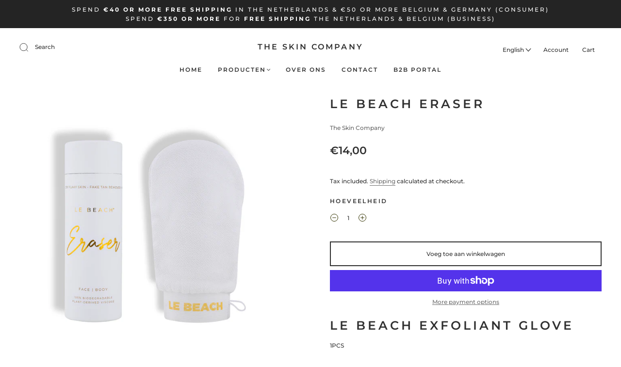

--- FILE ---
content_type: text/html; charset=utf-8
request_url: https://theskincompany.nl/en/recommendations/products?section_id=template--15475851296973__product-recommendations&limit=12&product_id=7188000637133
body_size: 2135
content:
<div id="shopify-section-template--15475851296973__product-recommendations" class="shopify-section"><div
  class="product-recommendations-wrapper"
  data-product-id="7188000637133"
  data-limit="12"
  data-recommendations-url="/en/recommendations/products"
  data-product-item-wrapper
  data-section-id="template--15475851296973__product-recommendations"
><section
      class="page-wrapper page-wrapper--swiper"
      data-product-recommendations-inner
    >
      <div class="product-recommendations swiper-container"><h2>You might also like this</h2><div class="grid swiper-wrapper">











<article
  class="product-item grid-item-25 swiper-slide"
  data-product-item="[{&quot;name&quot;:&quot;Title&quot;,&quot;position&quot;:1,&quot;values&quot;:[&quot;Default Title&quot;]}]"
  data-product-item-type=""
  data-product-item-brand="The Skin Company"
  data-aos-duration="600"
  data-aos-delay=""
  data-aos="fade-up"
  data-aos-easing="capital-easing"
>
  <div class="product-item__wrapper">
    

    

    

    

    

    

    
      <div class="product-item__image-wrapper">
        





<div
  class="height-inherit"
  
>
  
    <a
      class="false"
      href="/en/products/sweet-escape-mini?pr_prod_strat=e5_desc&pr_rec_id=9a4f96f42&pr_rec_pid=9352250097993&pr_ref_pid=7188000637133&pr_seq=uniform"
      
        tabindex="-1"
      
      
    >
  
<img
    src="//theskincompany.nl/cdn/shop/t/3/assets/capitalPreloadImage.svg?v=111812199384656819951658318313"
    class="product-item-image lazyload is-lazy supports-js"
    data-src="//theskincompany.nl/cdn/shop/files/DSC23435_1_{width}x.png?v=1739493870"
    data-widths="[340, 440, 680, 880, 1020, 1320]"
    data-sizes="auto"
    alt="LE BEACH SWEET ESCAPE MINI"
    false
  >

  

  
    </a>
  
</div>


  <noscript>
    <img
      src="//theskincompany.nl/cdn/shop/files/DSC23435_1_220x.png?v=1739493870"
      srcset="//theskincompany.nl/cdn/shop/files/DSC23435_1_220x.png?v=1739493870 1x, //theskincompany.nl/cdn/shop/files/DSC23435_1_220x@2x.png?v=1739493870 2x, //theskincompany.nl/cdn/shop/files/DSC23435_1_220x@3x.png?v=1739493870 3x"
      alt=" LE BEACH SWEET ESCAPE MINI"
    >
  </noscript>










      </div>
    

    <div class="product-item-details ">

      
      

      

      

      

      <h3 class="product--item-title">
        <a href="/en/products/sweet-escape-mini?pr_prod_strat=e5_desc&pr_rec_id=9a4f96f42&pr_rec_pid=9352250097993&pr_ref_pid=7188000637133&pr_seq=uniform">LE BEACH SWEET ESCAPE MINI</a>
      </h3>

      <div class="product-item-price">
      
        
<div data-spark="b2c-only">



<span class="money ">
  €5,89
</span>

  




</div>
      
      </div>

      

      

    </div>
  </div>

</article>













<article
  class="product-item grid-item-25 swiper-slide"
  data-product-item="[{&quot;name&quot;:&quot;Title&quot;,&quot;position&quot;:1,&quot;values&quot;:[&quot;Default Title&quot;]}]"
  data-product-item-type=""
  data-product-item-brand="The Skin Company"
  data-aos-duration="600"
  data-aos-delay=""
  data-aos="fade-up"
  data-aos-easing="capital-easing"
>
  <div class="product-item__wrapper">
    

    

    

    

    

    

    
      <div class="product-item__image-wrapper">
        





<div
  class="height-inherit"
  
>
  
    <a
      class="false"
      href="/en/products/laouta-after-sun-tan-keeper?pr_prod_strat=jac&pr_rec_id=9a4f96f42&pr_rec_pid=7006925226189&pr_ref_pid=7188000637133&pr_seq=uniform"
      
        tabindex="-1"
      
      
    >
  
<img
    src="//theskincompany.nl/cdn/shop/t/3/assets/capitalPreloadImage.svg?v=111812199384656819951658318313"
    class="product-item-image lazyload is-lazy supports-js"
    data-src="//theskincompany.nl/cdn/shop/files/AfterTan_{width}x.jpg?v=1715352606"
    data-widths="[340, 440, 680, 880, 1020, 1320]"
    data-sizes="auto"
    alt="Laouta After Sun| Tan Keeper"
    false
  >

  

  
    </a>
  
</div>


  <noscript>
    <img
      src="//theskincompany.nl/cdn/shop/files/AfterTan_220x.jpg?v=1715352606"
      srcset="//theskincompany.nl/cdn/shop/files/AfterTan_220x.jpg?v=1715352606 1x, //theskincompany.nl/cdn/shop/files/AfterTan_220x@2x.jpg?v=1715352606 2x, //theskincompany.nl/cdn/shop/files/AfterTan_220x@3x.jpg?v=1715352606 3x"
      alt=" Laouta After Sun| Tan Keeper"
    >
  </noscript>










      </div>
    

    <div class="product-item-details ">

      
      

      

      

      

      <h3 class="product--item-title">
        <a href="/en/products/laouta-after-sun-tan-keeper?pr_prod_strat=jac&pr_rec_id=9a4f96f42&pr_rec_pid=7006925226189&pr_ref_pid=7188000637133&pr_seq=uniform">Laouta After Sun| Tan Keeper</a>
      </h3>

      <div class="product-item-price">
      
        
<div data-spark="b2c-only">



<span class="money ">
  €32,00
</span>

  




</div>
      
      </div>

      

      

    </div>
  </div>

</article>













<article
  class="product-item grid-item-25 swiper-slide"
  data-product-item="[{&quot;name&quot;:&quot;Title&quot;,&quot;position&quot;:1,&quot;values&quot;:[&quot;Default Title&quot;]}]"
  data-product-item-type="Bodycare"
  data-product-item-brand="LE BEACH"
  data-aos-duration="600"
  data-aos-delay=""
  data-aos="fade-up"
  data-aos-easing="capital-easing"
>
  <div class="product-item__wrapper">
    

    

    

    

    

    

    
      <div class="product-item__image-wrapper">
        





<div
  class="height-inherit"
  
>
  
    <a
      class="false"
      href="/en/products/le-beach-sweet-escape?pr_prod_strat=e5_desc&pr_rec_id=9a4f96f42&pr_rec_pid=8810103800137&pr_ref_pid=7188000637133&pr_seq=uniform"
      
        tabindex="-1"
      
      
    >
  
<img
    src="//theskincompany.nl/cdn/shop/t/3/assets/capitalPreloadImage.svg?v=111812199384656819951658318313"
    class="product-item-image lazyload is-lazy supports-js"
    data-src="//theskincompany.nl/cdn/shop/files/DSC00137_1_{width}x.jpg?v=1739493671"
    data-widths="[340, 440, 680, 880, 1020, 1320]"
    data-sizes="auto"
    alt="LE BEACH SWEET ESCAPE"
    false
  >

  

  
    </a>
  
</div>


  <noscript>
    <img
      src="//theskincompany.nl/cdn/shop/files/DSC00137_1_220x.jpg?v=1739493671"
      srcset="//theskincompany.nl/cdn/shop/files/DSC00137_1_220x.jpg?v=1739493671 1x, //theskincompany.nl/cdn/shop/files/DSC00137_1_220x@2x.jpg?v=1739493671 2x, //theskincompany.nl/cdn/shop/files/DSC00137_1_220x@3x.jpg?v=1739493671 3x"
      alt=" LE BEACH SWEET ESCAPE"
    >
  </noscript>










      </div>
    

    <div class="product-item-details ">

      
      

      

      

      

      <h3 class="product--item-title">
        <a href="/en/products/le-beach-sweet-escape?pr_prod_strat=e5_desc&pr_rec_id=9a4f96f42&pr_rec_pid=8810103800137&pr_ref_pid=7188000637133&pr_seq=uniform">LE BEACH SWEET ESCAPE</a>
      </h3>

      <div class="product-item-price">
      
        
<div data-spark="b2c-only">



<span class="money ">
  €34,00
</span>

  




</div>
      
      </div>

      

      

    </div>
  </div>

</article>













<article
  class="product-item grid-item-25 swiper-slide"
  data-product-item="[{&quot;name&quot;:&quot;Title&quot;,&quot;position&quot;:1,&quot;values&quot;:[&quot;Default Title&quot;]}]"
  data-product-item-type=""
  data-product-item-brand="LE BEACH"
  data-aos-duration="600"
  data-aos-delay=""
  data-aos="fade-up"
  data-aos-easing="capital-easing"
>
  <div class="product-item__wrapper">
    

    

    

    

    

    

    
      <div class="product-item__image-wrapper">
        





<div
  class="height-inherit"
  
>
  
    <a
      class="false"
      href="/en/products/new-le-beach-smooth-pack?pr_prod_strat=jac&pr_rec_id=9a4f96f42&pr_rec_pid=8812368265545&pr_ref_pid=7188000637133&pr_seq=uniform"
      
        tabindex="-1"
      
      
    >
  

      



















<div class="product-item-banners animated" id="banners-8812368265545"><div class="badges-wrapper">
      	<span class="product-item-banner on-sale">9% off</span>
      
</div></div>


    <img
    src="//theskincompany.nl/cdn/shop/t/3/assets/capitalPreloadImage.svg?v=111812199384656819951658318313"
    class="product-item-image lazyload is-lazy supports-js"
    data-src="//theskincompany.nl/cdn/shop/files/SmoothPackSETSC_{width}x.jpg?v=1702472660"
    data-widths="[340, 440, 680, 880, 1020, 1320]"
    data-sizes="auto"
    alt="LE BEACH Smooth Pack"
    false
  >

  

  
    </a>
  
</div>


  <noscript>
    <img
      src="//theskincompany.nl/cdn/shop/files/SmoothPackSETSC_220x.jpg?v=1702472660"
      srcset="//theskincompany.nl/cdn/shop/files/SmoothPackSETSC_220x.jpg?v=1702472660 1x, //theskincompany.nl/cdn/shop/files/SmoothPackSETSC_220x@2x.jpg?v=1702472660 2x, //theskincompany.nl/cdn/shop/files/SmoothPackSETSC_220x@3x.jpg?v=1702472660 3x"
      alt=" LE BEACH Smooth Pack"
    >
  </noscript>










      </div>
    

    <div class="product-item-details ">

      
      

      

      

      

      <h3 class="product--item-title">
        <a href="/en/products/new-le-beach-smooth-pack?pr_prod_strat=jac&pr_rec_id=9a4f96f42&pr_rec_pid=8812368265545&pr_ref_pid=7188000637133&pr_seq=uniform">LE BEACH Smooth Pack</a>
      </h3>

      <div class="product-item-price">
      
        
<div data-spark="b2c-only">



<span class="money is-sale">
  €62,00
</span>

  
    <span class="money rrp">
      €68,00
    </span>
  




</div>
      
      </div>

      

      

    </div>
  </div>

</article>













<article
  class="product-item grid-item-25 swiper-slide"
  data-product-item="[{&quot;name&quot;:&quot;Title&quot;,&quot;position&quot;:1,&quot;values&quot;:[&quot;Default Title&quot;]}]"
  data-product-item-type="Bodycare"
  data-product-item-brand="LE BEACH"
  data-aos-duration="600"
  data-aos-delay=""
  data-aos="fade-up"
  data-aos-easing="capital-easing"
>
  <div class="product-item__wrapper">
    

    

    

    

    

    

    
      <div class="product-item__image-wrapper">
        





<div
  class="height-inherit"
  
>
  
    <a
      class="false"
      href="/en/products/le-beach-cocomint-splash-body-face?pr_prod_strat=e5_desc&pr_rec_id=9a4f96f42&pr_rec_pid=9027830677833&pr_ref_pid=7188000637133&pr_seq=uniform"
      
        tabindex="-1"
      
      
    >
  
<img
    src="//theskincompany.nl/cdn/shop/t/3/assets/capitalPreloadImage.svg?v=111812199384656819951658318313"
    class="product-item-image lazyload is-lazy supports-js"
    data-src="//theskincompany.nl/cdn/shop/files/CocoMintSplash_{width}x.jpg?v=1714478369"
    data-widths="[340, 440, 680, 880, 1020, 1320]"
    data-sizes="auto"
    alt="LE BEACH CocoMint Splash | Body &amp; Face"
    false
  >

  

  
    </a>
  
</div>


  <noscript>
    <img
      src="//theskincompany.nl/cdn/shop/files/CocoMintSplash_220x.jpg?v=1714478369"
      srcset="//theskincompany.nl/cdn/shop/files/CocoMintSplash_220x.jpg?v=1714478369 1x, //theskincompany.nl/cdn/shop/files/CocoMintSplash_220x@2x.jpg?v=1714478369 2x, //theskincompany.nl/cdn/shop/files/CocoMintSplash_220x@3x.jpg?v=1714478369 3x"
      alt=" LE BEACH CocoMint Splash | Body &amp; Face"
    >
  </noscript>










      </div>
    

    <div class="product-item-details ">

      
      

      

      

      

      <h3 class="product--item-title">
        <a href="/en/products/le-beach-cocomint-splash-body-face?pr_prod_strat=e5_desc&pr_rec_id=9a4f96f42&pr_rec_pid=9027830677833&pr_ref_pid=7188000637133&pr_seq=uniform">LE BEACH CocoMint Splash | Body & Face</a>
      </h3>

      <div class="product-item-price">
      
        
<div data-spark="b2c-only">



<span class="money ">
  €24,00
</span>

  




</div>
      
      </div>

      

      

    </div>
  </div>

</article>













<article
  class="product-item grid-item-25 swiper-slide"
  data-product-item="[{&quot;name&quot;:&quot;Title&quot;,&quot;position&quot;:1,&quot;values&quot;:[&quot;Default Title&quot;]}]"
  data-product-item-type=""
  data-product-item-brand="The Skin Company"
  data-aos-duration="600"
  data-aos-delay=""
  data-aos="fade-up"
  data-aos-easing="capital-easing"
>
  <div class="product-item__wrapper">
    

    

    

    

    

    

    
      <div class="product-item__image-wrapper">
        





<div
  class="height-inherit"
  
>
  
    <a
      class="false"
      href="/en/products/new-le-beach-pearly-skin?pr_prod_strat=jac&pr_rec_id=9a4f96f42&pr_rec_pid=8397855359305&pr_ref_pid=7188000637133&pr_seq=uniform"
      
        tabindex="-1"
      
      
    >
  
<img
    src="//theskincompany.nl/cdn/shop/t/3/assets/capitalPreloadImage.svg?v=111812199384656819951658318313"
    class="product-item-image lazyload is-lazy supports-js"
    data-src="//theskincompany.nl/cdn/shop/files/DSC03128_{width}x.png?v=1683284947"
    data-widths="[340, 440, 680, 880, 1020, 1320]"
    data-sizes="auto"
    alt="LE BEACH PEARLY SKIN"
    false
  >

  

  
    </a>
  
</div>


  <noscript>
    <img
      src="//theskincompany.nl/cdn/shop/files/DSC03128_220x.png?v=1683284947"
      srcset="//theskincompany.nl/cdn/shop/files/DSC03128_220x.png?v=1683284947 1x, //theskincompany.nl/cdn/shop/files/DSC03128_220x@2x.png?v=1683284947 2x, //theskincompany.nl/cdn/shop/files/DSC03128_220x@3x.png?v=1683284947 3x"
      alt=" LE BEACH PEARLY SKIN"
    >
  </noscript>










      </div>
    

    <div class="product-item-details ">

      
      

      

      

      

      <h3 class="product--item-title">
        <a href="/en/products/new-le-beach-pearly-skin?pr_prod_strat=jac&pr_rec_id=9a4f96f42&pr_rec_pid=8397855359305&pr_ref_pid=7188000637133&pr_seq=uniform">LE BEACH PEARLY SKIN</a>
      </h3>

      <div class="product-item-price">
      
        
<div data-spark="b2c-only">



<span class="money ">
  €34,00
</span>

  




</div>
      
      </div>

      

      

    </div>
  </div>

</article>













<article
  class="product-item grid-item-25 swiper-slide"
  data-product-item="[{&quot;name&quot;:&quot;Title&quot;,&quot;position&quot;:1,&quot;values&quot;:[&quot;Default Title&quot;]}]"
  data-product-item-type="Toilettassen"
  data-product-item-brand="LE BEACH"
  data-aos-duration="600"
  data-aos-delay=""
  data-aos="fade-up"
  data-aos-easing="capital-easing"
>
  <div class="product-item__wrapper">
    

    

    

    

    

    

    
      <div class="product-item__image-wrapper">
        





<div
  class="height-inherit"
  
>
  
    <a
      class="false"
      href="/en/products/le-beach-travel-pouch-limited-edition?pr_prod_strat=e5_desc&pr_rec_id=9a4f96f42&pr_rec_pid=9190027755849&pr_ref_pid=7188000637133&pr_seq=uniform"
      
        tabindex="-1"
      
      
    >
  
<img
    src="//theskincompany.nl/cdn/shop/t/3/assets/capitalPreloadImage.svg?v=111812199384656819951658318313"
    class="product-item-image lazyload is-lazy supports-js"
    data-src="//theskincompany.nl/cdn/shop/files/TravelPouch_{width}x.jpg?v=1720784540"
    data-widths="[340, 440, 680, 880, 1020, 1320]"
    data-sizes="auto"
    alt="LE BEACH Travel Pouch - LIMITED EDITION"
    false
  >

  

  
    </a>
  
</div>


  <noscript>
    <img
      src="//theskincompany.nl/cdn/shop/files/TravelPouch_220x.jpg?v=1720784540"
      srcset="//theskincompany.nl/cdn/shop/files/TravelPouch_220x.jpg?v=1720784540 1x, //theskincompany.nl/cdn/shop/files/TravelPouch_220x@2x.jpg?v=1720784540 2x, //theskincompany.nl/cdn/shop/files/TravelPouch_220x@3x.jpg?v=1720784540 3x"
      alt=" LE BEACH Travel Pouch - LIMITED EDITION"
    >
  </noscript>










      </div>
    

    <div class="product-item-details ">

      
      

      

      

      

      <h3 class="product--item-title">
        <a href="/en/products/le-beach-travel-pouch-limited-edition?pr_prod_strat=e5_desc&pr_rec_id=9a4f96f42&pr_rec_pid=9190027755849&pr_ref_pid=7188000637133&pr_seq=uniform">LE BEACH Travel Pouch - LIMITED EDITION</a>
      </h3>

      <div class="product-item-price">
      
        
<div data-spark="b2c-only">



<span class="money ">
  €28,00
</span>

  




</div>
      
      </div>

      

      

    </div>
  </div>

</article>













<article
  class="product-item grid-item-25 swiper-slide"
  data-product-item="[{&quot;name&quot;:&quot;Title&quot;,&quot;position&quot;:1,&quot;values&quot;:[&quot;Default Title&quot;]}]"
  data-product-item-type="Zonnebrand"
  data-product-item-brand="The Skin Company"
  data-aos-duration="600"
  data-aos-delay=""
  data-aos="fade-up"
  data-aos-easing="capital-easing"
>
  <div class="product-item__wrapper">
    

    

    

    

    

    

    
      <div class="product-item__image-wrapper">
        





<div
  class="height-inherit"
  
>
  
    <a
      class="false"
      href="/en/products/laouta-beach-body-tanning-oil-cacao?pr_prod_strat=e5_desc&pr_rec_id=9a4f96f42&pr_rec_pid=7006910218445&pr_ref_pid=7188000637133&pr_seq=uniform"
      
        tabindex="-1"
      
      
    >
  
<img
    src="//theskincompany.nl/cdn/shop/t/3/assets/capitalPreloadImage.svg?v=111812199384656819951658318313"
    class="product-item-image lazyload is-lazy supports-js"
    data-src="//theskincompany.nl/cdn/shop/files/Cacao_{width}x.jpg?v=1715353434"
    data-widths="[340, 440, 680, 880, 1020, 1320]"
    data-sizes="auto"
    alt="Laouta Beach Body Tanning Oil Cacao Spf6"
    false
  >

  

  
    </a>
  
</div>


  <noscript>
    <img
      src="//theskincompany.nl/cdn/shop/files/Cacao_220x.jpg?v=1715353434"
      srcset="//theskincompany.nl/cdn/shop/files/Cacao_220x.jpg?v=1715353434 1x, //theskincompany.nl/cdn/shop/files/Cacao_220x@2x.jpg?v=1715353434 2x, //theskincompany.nl/cdn/shop/files/Cacao_220x@3x.jpg?v=1715353434 3x"
      alt=" Laouta Beach Body Tanning Oil Cacao Spf6"
    >
  </noscript>










      </div>
    

    <div class="product-item-details ">

      
      

      

      

      

      <h3 class="product--item-title">
        <a href="/en/products/laouta-beach-body-tanning-oil-cacao?pr_prod_strat=e5_desc&pr_rec_id=9a4f96f42&pr_rec_pid=7006910218445&pr_ref_pid=7188000637133&pr_seq=uniform">Laouta Beach Body Tanning Oil Cacao Spf6</a>
      </h3>

      <div class="product-item-price">
      
        
<div data-spark="b2c-only">



<span class="money ">
  €26,00
</span>

  




</div>
      
      </div>

      

      

    </div>
  </div>

</article>













<article
  class="product-item grid-item-25 swiper-slide"
  data-product-item="[{&quot;name&quot;:&quot;Title&quot;,&quot;position&quot;:1,&quot;values&quot;:[&quot;Default Title&quot;]}]"
  data-product-item-type="SUNSCREEN"
  data-product-item-brand="LE BEACH"
  data-aos-duration="600"
  data-aos-delay=""
  data-aos="fade-up"
  data-aos-easing="capital-easing"
>
  <div class="product-item__wrapper">
    

    

    

    

    

    

    
      <div class="product-item__image-wrapper">
        





<div
  class="height-inherit"
  
>
  
    <a
      class="false"
      href="/en/products/nieuw-le-beach-face-screen-spf30-tinted-golden-tan-glow?pr_prod_strat=e5_desc&pr_rec_id=9a4f96f42&pr_rec_pid=9695881429321&pr_ref_pid=7188000637133&pr_seq=uniform"
      
        tabindex="-1"
      
      
    >
  
<img
    src="//theskincompany.nl/cdn/shop/t/3/assets/capitalPreloadImage.svg?v=111812199384656819951658318313"
    class="product-item-image lazyload is-lazy supports-js"
    data-src="//theskincompany.nl/cdn/shop/files/DSC08465_1_{width}x.jpg?v=1752183410"
    data-widths="[340, 440, 680, 880, 1020, 1320]"
    data-sizes="auto"
    alt="NEW! LE BEACH FACE SCREEN SPF30+ TINTED — GOLDEN TAN GLOW"
    false
  >

  

  
    </a>
  
</div>


  <noscript>
    <img
      src="//theskincompany.nl/cdn/shop/files/DSC08465_1_220x.jpg?v=1752183410"
      srcset="//theskincompany.nl/cdn/shop/files/DSC08465_1_220x.jpg?v=1752183410 1x, //theskincompany.nl/cdn/shop/files/DSC08465_1_220x@2x.jpg?v=1752183410 2x, //theskincompany.nl/cdn/shop/files/DSC08465_1_220x@3x.jpg?v=1752183410 3x"
      alt=" NEW! LE BEACH FACE SCREEN SPF30+ TINTED — GOLDEN TAN GLOW"
    >
  </noscript>










      </div>
    

    <div class="product-item-details ">

      
      

      

      

      

      <h3 class="product--item-title">
        <a href="/en/products/nieuw-le-beach-face-screen-spf30-tinted-golden-tan-glow?pr_prod_strat=e5_desc&pr_rec_id=9a4f96f42&pr_rec_pid=9695881429321&pr_ref_pid=7188000637133&pr_seq=uniform">NEW! LE BEACH FACE SCREEN SPF30+ TINTED — GOLDEN TAN GLOW</a>
      </h3>

      <div class="product-item-price">
      
        
<div data-spark="b2c-only">



<span class="money ">
  €44,00
</span>

  




</div>
      
      </div>

      

      

    </div>
  </div>

</article>













<article
  class="product-item grid-item-25 swiper-slide"
  data-product-item="[{&quot;name&quot;:&quot;Title&quot;,&quot;position&quot;:1,&quot;values&quot;:[&quot;Default Title&quot;]}]"
  data-product-item-type=""
  data-product-item-brand="The Skin Company"
  data-aos-duration="600"
  data-aos-delay=""
  data-aos="fade-up"
  data-aos-easing="capital-easing"
>
  <div class="product-item__wrapper">
    

    

    

    

    

    

    
      <div class="product-item__image-wrapper">
        





<div
  class="height-inherit"
  
>
  
    <a
      class="false"
      href="/en/products/new-size-le-beach-tantasy-drops-50ml?pr_prod_strat=e5_desc&pr_rec_id=9a4f96f42&pr_rec_pid=8707932389705&pr_ref_pid=7188000637133&pr_seq=uniform"
      
        tabindex="-1"
      
      
    >
  
<img
    src="//theskincompany.nl/cdn/shop/t/3/assets/capitalPreloadImage.svg?v=111812199384656819951658318313"
    class="product-item-image lazyload is-lazy supports-js"
    data-src="//theskincompany.nl/cdn/shop/files/IMG_7094_{width}x.jpg?v=1707047482"
    data-widths="[340, 440, 680, 880, 1020, 1320]"
    data-sizes="auto"
    alt="LE BEACH TANTASY DROPS 50ML"
    false
  >

  

  
    </a>
  
</div>


  <noscript>
    <img
      src="//theskincompany.nl/cdn/shop/files/IMG_7094_220x.jpg?v=1707047482"
      srcset="//theskincompany.nl/cdn/shop/files/IMG_7094_220x.jpg?v=1707047482 1x, //theskincompany.nl/cdn/shop/files/IMG_7094_220x@2x.jpg?v=1707047482 2x, //theskincompany.nl/cdn/shop/files/IMG_7094_220x@3x.jpg?v=1707047482 3x"
      alt=" LE BEACH TANTASY DROPS 50ML"
    >
  </noscript>










      </div>
    

    <div class="product-item-details ">

      
      

      

      

      

      <h3 class="product--item-title">
        <a href="/en/products/new-size-le-beach-tantasy-drops-50ml?pr_prod_strat=e5_desc&pr_rec_id=9a4f96f42&pr_rec_pid=8707932389705&pr_ref_pid=7188000637133&pr_seq=uniform">LE BEACH TANTASY DROPS 50ML</a>
      </h3>

      <div class="product-item-price">
      
        
<div data-spark="b2c-only">



<span class="money ">
  €44,00
</span>

  




</div>
      
      </div>

      

      

    </div>
  </div>

</article>

</div>
        <div class="swiper-button-prev">
          <svg version="1.1" xmlns="http://www.w3.org/2000/svg" xmlns:xlink="http://www.w3.org/1999/xlink" x="0px" y="0px" viewBox="0 0 100 100" style="enable-background:new 0 0 100 100;" xml:space="preserve"><style type="text/css">.st0{fill:none;stroke:currentColor;stroke-width:3;stroke-linecap:square;}</style><g id="Issue-131"><g id="Pagination"><g id="Group" transform="translate(43.000000, 32.000000)"><line id="Line-3" class="st0" x1="1.1" y1="1.1" x2="19" y2="19"/><line id="Line-3_1_" class="st0" x1="1.1" y1="36.8" x2="18.5" y2="19.5"/></g></g></g></svg>

        </div>
        <div class="swiper-button-next">
          <svg version="1.1" xmlns="http://www.w3.org/2000/svg" xmlns:xlink="http://www.w3.org/1999/xlink" x="0px" y="0px" viewBox="0 0 100 100" style="enable-background:new 0 0 100 100;" xml:space="preserve"><style type="text/css">.st0{fill:none;stroke:currentColor;stroke-width:3;stroke-linecap:square;}</style><g id="Issue-131"><g id="Pagination"><g id="Group" transform="translate(43.000000, 32.000000)"><line id="Line-3" class="st0" x1="1.1" y1="1.1" x2="19" y2="19"/><line id="Line-3_1_" class="st0" x1="1.1" y1="36.8" x2="18.5" y2="19.5"/></g></g></g></svg>

        </div>
        <div class="swiper-scrollbar"></div>
      </div>
    </section></div>

</div>

--- FILE ---
content_type: text/css
request_url: https://theskincompany.nl/cdn/shop/t/3/assets/custom.css?v=60929843993882887651658318313
body_size: -546
content:
/*# sourceMappingURL=/cdn/shop/t/3/assets/custom.css.map?v=60929843993882887651658318313 */
